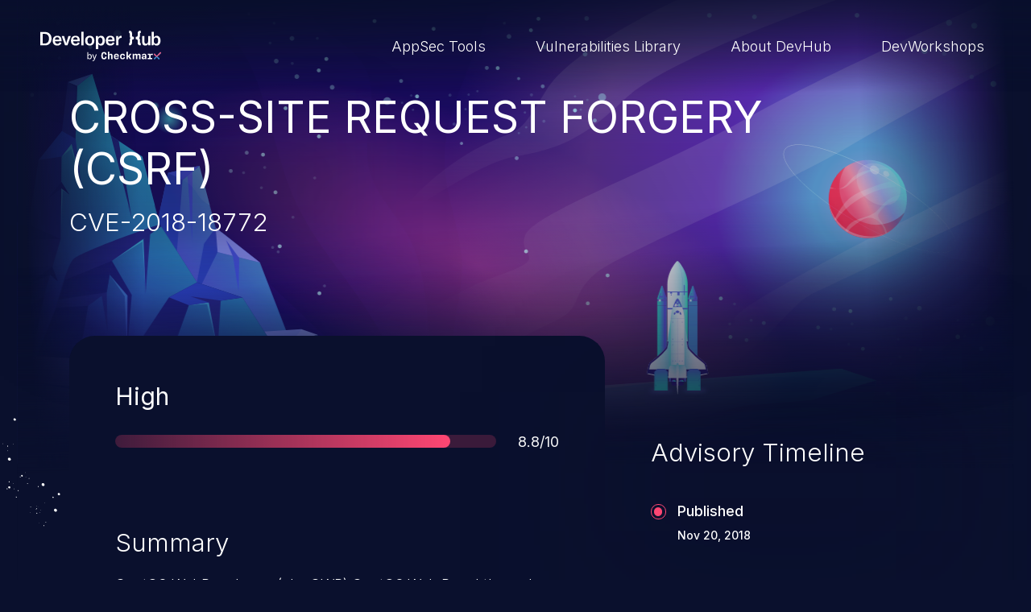

--- FILE ---
content_type: text/html; charset=UTF-8
request_url: https://devhub.checkmarx.com/cve-details/cve-2018-18772/
body_size: 7489
content:
<!doctype html>
<html lang="en-US">
<head>

	<!-- Start cookieyes banner -->
	<script id="cookieyes" type="text/javascript" src="https://cdn-cookieyes.com/client_data/b625465893342370098580f1/script.js"></script> <!-- End cookieyes banner -->

    <meta charset="UTF-8"/>
    <meta name="viewport" content="width=device-width, initial-scale=1"/>
    <meta name='robots' content='index, follow, max-image-preview:large, max-snippet:-1, max-video-preview:-1' />
	<style>img:is([sizes="auto" i], [sizes^="auto," i]) { contain-intrinsic-size: 3000px 1500px }</style>
	
	<!-- This site is optimized with the Yoast SEO plugin v26.7 - https://yoast.com/wordpress/plugins/seo/ -->
	<title>Cross-Site Request Forgery (CSRF) - CVE-2018-18772 - DevHub</title>
	<meta name="description" content="CentOS-WebPanel.com (aka CWP) CentOS Web Panel through 0.9.8.740 allows CSRF via admin/index.php?module=send_ssh, as demonstrated by executing an arbitrary OS command." />
	<link rel="canonical" href="https://devhub.checkmarx.com/cve-details/cve-2018-18772/" />
	<meta property="og:locale" content="en_US" />
	<meta property="og:type" content="article" />
	<meta property="og:title" content="Cross-Site Request Forgery (CSRF) - CVE-2018-18772 - DevHub" />
	<meta property="og:description" content="CentOS-WebPanel.com (aka CWP) CentOS Web Panel through 0.9.8.740 allows CSRF via admin/index.php?module=send_ssh, as demonstrated by executing an arbitrary OS command." />
	<meta property="og:url" content="https://devhub.checkmarx.com/cve-details/cve-2018-18772/" />
	<meta property="og:site_name" content="DevHub" />
	<meta property="article:modified_time" content="2023-05-09T18:08:04+00:00" />
	<meta name="twitter:card" content="summary_large_image" />
	<script type="application/ld+json" class="yoast-schema-graph">{"@context":"https://schema.org","@graph":[{"@type":"WebPage","@id":"https://devhub.checkmarx.com/cve-details/cve-2018-18772/","url":"https://devhub.checkmarx.com/cve-details/cve-2018-18772/","name":"Cross-Site Request Forgery (CSRF) - CVE-2018-18772 - DevHub","isPartOf":{"@id":"https://devhub.checkmarx.com/#website"},"datePublished":"2023-01-10T06:29:46+00:00","dateModified":"2023-05-09T18:08:04+00:00","description":"CentOS-WebPanel.com (aka CWP) CentOS Web Panel through 0.9.8.740 allows CSRF via admin/index.php?module=send_ssh, as demonstrated by executing an arbitrary OS command.","breadcrumb":{"@id":"https://devhub.checkmarx.com/cve-details/cve-2018-18772/#breadcrumb"},"inLanguage":"en-US","potentialAction":[{"@type":"ReadAction","target":["https://devhub.checkmarx.com/cve-details/cve-2018-18772/"]}]},{"@type":"BreadcrumbList","@id":"https://devhub.checkmarx.com/cve-details/cve-2018-18772/#breadcrumb","itemListElement":[{"@type":"ListItem","position":1,"name":"Home","item":"https://devhub.checkmarx.com/"},{"@type":"ListItem","position":2,"name":"Cross-Site Request Forgery (CSRF) &#8211; CVE-2018-18772"}]},{"@type":"WebSite","@id":"https://devhub.checkmarx.com/#website","url":"https://devhub.checkmarx.com/","name":"DevHub","description":"Developer Hub by Checkmarx","publisher":{"@id":"https://devhub.checkmarx.com/#organization"},"potentialAction":[{"@type":"SearchAction","target":{"@type":"EntryPoint","urlTemplate":"https://devhub.checkmarx.com/?s={search_term_string}"},"query-input":{"@type":"PropertyValueSpecification","valueRequired":true,"valueName":"search_term_string"}}],"inLanguage":"en-US"},{"@type":"Organization","@id":"https://devhub.checkmarx.com/#organization","name":"Checkmarx","url":"https://devhub.checkmarx.com/","logo":{"@type":"ImageObject","inLanguage":"en-US","@id":"https://devhub.checkmarx.com/#/schema/logo/image/","url":"https://devhub.checkmarx.com/wp-content/uploads/2024/07/Pop_up_logo.png","contentUrl":"https://devhub.checkmarx.com/wp-content/uploads/2024/07/Pop_up_logo.png","width":1042,"height":1042,"caption":"Checkmarx"},"image":{"@id":"https://devhub.checkmarx.com/#/schema/logo/image/"}}]}</script>
	<!-- / Yoast SEO plugin. -->


<link rel='stylesheet' id='wp-block-library-css' href='https://devhub.checkmarx.com/wp-includes/css/dist/block-library/style.min.css?ver=6.8.3' type='text/css' media='all' />
<style id='wp-block-library-theme-inline-css' type='text/css'>
.wp-block-audio :where(figcaption){color:#555;font-size:13px;text-align:center}.is-dark-theme .wp-block-audio :where(figcaption){color:#ffffffa6}.wp-block-audio{margin:0 0 1em}.wp-block-code{border:1px solid #ccc;border-radius:4px;font-family:Menlo,Consolas,monaco,monospace;padding:.8em 1em}.wp-block-embed :where(figcaption){color:#555;font-size:13px;text-align:center}.is-dark-theme .wp-block-embed :where(figcaption){color:#ffffffa6}.wp-block-embed{margin:0 0 1em}.blocks-gallery-caption{color:#555;font-size:13px;text-align:center}.is-dark-theme .blocks-gallery-caption{color:#ffffffa6}:root :where(.wp-block-image figcaption){color:#555;font-size:13px;text-align:center}.is-dark-theme :root :where(.wp-block-image figcaption){color:#ffffffa6}.wp-block-image{margin:0 0 1em}.wp-block-pullquote{border-bottom:4px solid;border-top:4px solid;color:currentColor;margin-bottom:1.75em}.wp-block-pullquote cite,.wp-block-pullquote footer,.wp-block-pullquote__citation{color:currentColor;font-size:.8125em;font-style:normal;text-transform:uppercase}.wp-block-quote{border-left:.25em solid;margin:0 0 1.75em;padding-left:1em}.wp-block-quote cite,.wp-block-quote footer{color:currentColor;font-size:.8125em;font-style:normal;position:relative}.wp-block-quote:where(.has-text-align-right){border-left:none;border-right:.25em solid;padding-left:0;padding-right:1em}.wp-block-quote:where(.has-text-align-center){border:none;padding-left:0}.wp-block-quote.is-large,.wp-block-quote.is-style-large,.wp-block-quote:where(.is-style-plain){border:none}.wp-block-search .wp-block-search__label{font-weight:700}.wp-block-search__button{border:1px solid #ccc;padding:.375em .625em}:where(.wp-block-group.has-background){padding:1.25em 2.375em}.wp-block-separator.has-css-opacity{opacity:.4}.wp-block-separator{border:none;border-bottom:2px solid;margin-left:auto;margin-right:auto}.wp-block-separator.has-alpha-channel-opacity{opacity:1}.wp-block-separator:not(.is-style-wide):not(.is-style-dots){width:100px}.wp-block-separator.has-background:not(.is-style-dots){border-bottom:none;height:1px}.wp-block-separator.has-background:not(.is-style-wide):not(.is-style-dots){height:2px}.wp-block-table{margin:0 0 1em}.wp-block-table td,.wp-block-table th{word-break:normal}.wp-block-table :where(figcaption){color:#555;font-size:13px;text-align:center}.is-dark-theme .wp-block-table :where(figcaption){color:#ffffffa6}.wp-block-video :where(figcaption){color:#555;font-size:13px;text-align:center}.is-dark-theme .wp-block-video :where(figcaption){color:#ffffffa6}.wp-block-video{margin:0 0 1em}:root :where(.wp-block-template-part.has-background){margin-bottom:0;margin-top:0;padding:1.25em 2.375em}
</style>
<style id='classic-theme-styles-inline-css' type='text/css'>
/*! This file is auto-generated */
.wp-block-button__link{color:#fff;background-color:#32373c;border-radius:9999px;box-shadow:none;text-decoration:none;padding:calc(.667em + 2px) calc(1.333em + 2px);font-size:1.125em}.wp-block-file__button{background:#32373c;color:#fff;text-decoration:none}
</style>
<style id='global-styles-inline-css' type='text/css'>
:root{--wp--preset--aspect-ratio--square: 1;--wp--preset--aspect-ratio--4-3: 4/3;--wp--preset--aspect-ratio--3-4: 3/4;--wp--preset--aspect-ratio--3-2: 3/2;--wp--preset--aspect-ratio--2-3: 2/3;--wp--preset--aspect-ratio--16-9: 16/9;--wp--preset--aspect-ratio--9-16: 9/16;--wp--preset--color--black: #000000;--wp--preset--color--cyan-bluish-gray: #abb8c3;--wp--preset--color--white: #ffffff;--wp--preset--color--pale-pink: #f78da7;--wp--preset--color--vivid-red: #cf2e2e;--wp--preset--color--luminous-vivid-orange: #ff6900;--wp--preset--color--luminous-vivid-amber: #fcb900;--wp--preset--color--light-green-cyan: #7bdcb5;--wp--preset--color--vivid-green-cyan: #00d084;--wp--preset--color--pale-cyan-blue: #8ed1fc;--wp--preset--color--vivid-cyan-blue: #0693e3;--wp--preset--color--vivid-purple: #9b51e0;--wp--preset--gradient--vivid-cyan-blue-to-vivid-purple: linear-gradient(135deg,rgba(6,147,227,1) 0%,rgb(155,81,224) 100%);--wp--preset--gradient--light-green-cyan-to-vivid-green-cyan: linear-gradient(135deg,rgb(122,220,180) 0%,rgb(0,208,130) 100%);--wp--preset--gradient--luminous-vivid-amber-to-luminous-vivid-orange: linear-gradient(135deg,rgba(252,185,0,1) 0%,rgba(255,105,0,1) 100%);--wp--preset--gradient--luminous-vivid-orange-to-vivid-red: linear-gradient(135deg,rgba(255,105,0,1) 0%,rgb(207,46,46) 100%);--wp--preset--gradient--very-light-gray-to-cyan-bluish-gray: linear-gradient(135deg,rgb(238,238,238) 0%,rgb(169,184,195) 100%);--wp--preset--gradient--cool-to-warm-spectrum: linear-gradient(135deg,rgb(74,234,220) 0%,rgb(151,120,209) 20%,rgb(207,42,186) 40%,rgb(238,44,130) 60%,rgb(251,105,98) 80%,rgb(254,248,76) 100%);--wp--preset--gradient--blush-light-purple: linear-gradient(135deg,rgb(255,206,236) 0%,rgb(152,150,240) 100%);--wp--preset--gradient--blush-bordeaux: linear-gradient(135deg,rgb(254,205,165) 0%,rgb(254,45,45) 50%,rgb(107,0,62) 100%);--wp--preset--gradient--luminous-dusk: linear-gradient(135deg,rgb(255,203,112) 0%,rgb(199,81,192) 50%,rgb(65,88,208) 100%);--wp--preset--gradient--pale-ocean: linear-gradient(135deg,rgb(255,245,203) 0%,rgb(182,227,212) 50%,rgb(51,167,181) 100%);--wp--preset--gradient--electric-grass: linear-gradient(135deg,rgb(202,248,128) 0%,rgb(113,206,126) 100%);--wp--preset--gradient--midnight: linear-gradient(135deg,rgb(2,3,129) 0%,rgb(40,116,252) 100%);--wp--preset--font-size--small: 13px;--wp--preset--font-size--medium: 20px;--wp--preset--font-size--large: 36px;--wp--preset--font-size--x-large: 42px;--wp--preset--spacing--20: 0.44rem;--wp--preset--spacing--30: 0.67rem;--wp--preset--spacing--40: 1rem;--wp--preset--spacing--50: 1.5rem;--wp--preset--spacing--60: 2.25rem;--wp--preset--spacing--70: 3.38rem;--wp--preset--spacing--80: 5.06rem;--wp--preset--shadow--natural: 6px 6px 9px rgba(0, 0, 0, 0.2);--wp--preset--shadow--deep: 12px 12px 50px rgba(0, 0, 0, 0.4);--wp--preset--shadow--sharp: 6px 6px 0px rgba(0, 0, 0, 0.2);--wp--preset--shadow--outlined: 6px 6px 0px -3px rgba(255, 255, 255, 1), 6px 6px rgba(0, 0, 0, 1);--wp--preset--shadow--crisp: 6px 6px 0px rgba(0, 0, 0, 1);}:where(.is-layout-flex){gap: 0.5em;}:where(.is-layout-grid){gap: 0.5em;}body .is-layout-flex{display: flex;}.is-layout-flex{flex-wrap: wrap;align-items: center;}.is-layout-flex > :is(*, div){margin: 0;}body .is-layout-grid{display: grid;}.is-layout-grid > :is(*, div){margin: 0;}:where(.wp-block-columns.is-layout-flex){gap: 2em;}:where(.wp-block-columns.is-layout-grid){gap: 2em;}:where(.wp-block-post-template.is-layout-flex){gap: 1.25em;}:where(.wp-block-post-template.is-layout-grid){gap: 1.25em;}.has-black-color{color: var(--wp--preset--color--black) !important;}.has-cyan-bluish-gray-color{color: var(--wp--preset--color--cyan-bluish-gray) !important;}.has-white-color{color: var(--wp--preset--color--white) !important;}.has-pale-pink-color{color: var(--wp--preset--color--pale-pink) !important;}.has-vivid-red-color{color: var(--wp--preset--color--vivid-red) !important;}.has-luminous-vivid-orange-color{color: var(--wp--preset--color--luminous-vivid-orange) !important;}.has-luminous-vivid-amber-color{color: var(--wp--preset--color--luminous-vivid-amber) !important;}.has-light-green-cyan-color{color: var(--wp--preset--color--light-green-cyan) !important;}.has-vivid-green-cyan-color{color: var(--wp--preset--color--vivid-green-cyan) !important;}.has-pale-cyan-blue-color{color: var(--wp--preset--color--pale-cyan-blue) !important;}.has-vivid-cyan-blue-color{color: var(--wp--preset--color--vivid-cyan-blue) !important;}.has-vivid-purple-color{color: var(--wp--preset--color--vivid-purple) !important;}.has-black-background-color{background-color: var(--wp--preset--color--black) !important;}.has-cyan-bluish-gray-background-color{background-color: var(--wp--preset--color--cyan-bluish-gray) !important;}.has-white-background-color{background-color: var(--wp--preset--color--white) !important;}.has-pale-pink-background-color{background-color: var(--wp--preset--color--pale-pink) !important;}.has-vivid-red-background-color{background-color: var(--wp--preset--color--vivid-red) !important;}.has-luminous-vivid-orange-background-color{background-color: var(--wp--preset--color--luminous-vivid-orange) !important;}.has-luminous-vivid-amber-background-color{background-color: var(--wp--preset--color--luminous-vivid-amber) !important;}.has-light-green-cyan-background-color{background-color: var(--wp--preset--color--light-green-cyan) !important;}.has-vivid-green-cyan-background-color{background-color: var(--wp--preset--color--vivid-green-cyan) !important;}.has-pale-cyan-blue-background-color{background-color: var(--wp--preset--color--pale-cyan-blue) !important;}.has-vivid-cyan-blue-background-color{background-color: var(--wp--preset--color--vivid-cyan-blue) !important;}.has-vivid-purple-background-color{background-color: var(--wp--preset--color--vivid-purple) !important;}.has-black-border-color{border-color: var(--wp--preset--color--black) !important;}.has-cyan-bluish-gray-border-color{border-color: var(--wp--preset--color--cyan-bluish-gray) !important;}.has-white-border-color{border-color: var(--wp--preset--color--white) !important;}.has-pale-pink-border-color{border-color: var(--wp--preset--color--pale-pink) !important;}.has-vivid-red-border-color{border-color: var(--wp--preset--color--vivid-red) !important;}.has-luminous-vivid-orange-border-color{border-color: var(--wp--preset--color--luminous-vivid-orange) !important;}.has-luminous-vivid-amber-border-color{border-color: var(--wp--preset--color--luminous-vivid-amber) !important;}.has-light-green-cyan-border-color{border-color: var(--wp--preset--color--light-green-cyan) !important;}.has-vivid-green-cyan-border-color{border-color: var(--wp--preset--color--vivid-green-cyan) !important;}.has-pale-cyan-blue-border-color{border-color: var(--wp--preset--color--pale-cyan-blue) !important;}.has-vivid-cyan-blue-border-color{border-color: var(--wp--preset--color--vivid-cyan-blue) !important;}.has-vivid-purple-border-color{border-color: var(--wp--preset--color--vivid-purple) !important;}.has-vivid-cyan-blue-to-vivid-purple-gradient-background{background: var(--wp--preset--gradient--vivid-cyan-blue-to-vivid-purple) !important;}.has-light-green-cyan-to-vivid-green-cyan-gradient-background{background: var(--wp--preset--gradient--light-green-cyan-to-vivid-green-cyan) !important;}.has-luminous-vivid-amber-to-luminous-vivid-orange-gradient-background{background: var(--wp--preset--gradient--luminous-vivid-amber-to-luminous-vivid-orange) !important;}.has-luminous-vivid-orange-to-vivid-red-gradient-background{background: var(--wp--preset--gradient--luminous-vivid-orange-to-vivid-red) !important;}.has-very-light-gray-to-cyan-bluish-gray-gradient-background{background: var(--wp--preset--gradient--very-light-gray-to-cyan-bluish-gray) !important;}.has-cool-to-warm-spectrum-gradient-background{background: var(--wp--preset--gradient--cool-to-warm-spectrum) !important;}.has-blush-light-purple-gradient-background{background: var(--wp--preset--gradient--blush-light-purple) !important;}.has-blush-bordeaux-gradient-background{background: var(--wp--preset--gradient--blush-bordeaux) !important;}.has-luminous-dusk-gradient-background{background: var(--wp--preset--gradient--luminous-dusk) !important;}.has-pale-ocean-gradient-background{background: var(--wp--preset--gradient--pale-ocean) !important;}.has-electric-grass-gradient-background{background: var(--wp--preset--gradient--electric-grass) !important;}.has-midnight-gradient-background{background: var(--wp--preset--gradient--midnight) !important;}.has-small-font-size{font-size: var(--wp--preset--font-size--small) !important;}.has-medium-font-size{font-size: var(--wp--preset--font-size--medium) !important;}.has-large-font-size{font-size: var(--wp--preset--font-size--large) !important;}.has-x-large-font-size{font-size: var(--wp--preset--font-size--x-large) !important;}
:where(.wp-block-post-template.is-layout-flex){gap: 1.25em;}:where(.wp-block-post-template.is-layout-grid){gap: 1.25em;}
:where(.wp-block-columns.is-layout-flex){gap: 2em;}:where(.wp-block-columns.is-layout-grid){gap: 2em;}
:root :where(.wp-block-pullquote){font-size: 1.5em;line-height: 1.6;}
</style>
<link rel='stylesheet' id='twa-autocss____bootstrap-css' href='https://devhub.checkmarx.com/wp-content/themes/tyco-wp/auto-dist/autocss____bootstrap.3986d64b0c3b48330a6e.css?ver=6.8.3' type='text/css' media='all' />
<link rel='stylesheet' id='twa-autocss____general-css' href='https://devhub.checkmarx.com/wp-content/themes/tyco-wp/auto-dist/autocss____general.2e004b921cd352c469f0.css?ver=6.8.3' type='text/css' media='all' />
<link rel='stylesheet' id='twa-autocss____single-cve-css' href='https://devhub.checkmarx.com/wp-content/themes/tyco-wp/auto-dist/autocss____single-cve.bac9d3749b7ebd3dc7b6.css?ver=6.8.3' type='text/css' media='all' />
<link rel="https://api.w.org/" href="https://devhub.checkmarx.com/wp-json/" /><link rel="alternate" title="JSON" type="application/json" href="https://devhub.checkmarx.com/wp-json/wp/v2/cve-details/125817" /><link rel="EditURI" type="application/rsd+xml" title="RSD" href="https://devhub.checkmarx.com/xmlrpc.php?rsd" />
<link rel='shortlink' href='https://devhub.checkmarx.com/?p=125817' />
<link rel="alternate" title="oEmbed (JSON)" type="application/json+oembed" href="https://devhub.checkmarx.com/wp-json/oembed/1.0/embed?url=https%3A%2F%2Fdevhub.checkmarx.com%2Fcve-details%2Fcve-2018-18772%2F" />
<link rel="alternate" title="oEmbed (XML)" type="text/xml+oembed" href="https://devhub.checkmarx.com/wp-json/oembed/1.0/embed?url=https%3A%2F%2Fdevhub.checkmarx.com%2Fcve-details%2Fcve-2018-18772%2F&#038;format=xml" />
<link rel="icon" href="https://devhub.checkmarx.com/wp-content/uploads/2022/10/Favicon-DevSecHub-1.png" sizes="32x32" />
<link rel="icon" href="https://devhub.checkmarx.com/wp-content/uploads/2022/10/Favicon-DevSecHub-1.png" sizes="192x192" />
<link rel="apple-touch-icon" href="https://devhub.checkmarx.com/wp-content/uploads/2022/10/Favicon-DevSecHub-1.png" />
<meta name="msapplication-TileImage" content="https://devhub.checkmarx.com/wp-content/uploads/2022/10/Favicon-DevSecHub-1.png" />
	<script>
		let ajaxurl = '/wp-admin/admin-ajax.php';
	</script>
<!--
	<script async src="https://www.googletagmanager.com/gtag/js?id=G-FYEZEK9EDR"></script>
	<script>
		window.dataLayer = window.dataLayer || [];
		function gtag() {dataLayer.push( arguments );}
		gtag( 'js', new Date() );
		gtag( 'config', 'G-FYEZEK9EDR' );
	</script>
	 -->
	
<!-- Google tag (gtag.js) -->
<script async src="https://www.googletagmanager.com/gtag/js?id=G-TGCYJYTE53"></script>
<script>
  window.dataLayer = window.dataLayer || [];
  function gtag(){dataLayer.push(arguments);}
  gtag('js', new Date());

  gtag('config', 'G-TGCYJYTE53');
</script>
</head>

<body class="wp-singular cve-details-template-default single single-cve-details postid-125817 wp-theme-tyco-wp">

<a id="move-to-main" class="visually-hidden-focusable" href="#main">Skip to main content</a>
<header id="header">
	<nav class="navbar navbar-expand-lg" aria-label="Main navigation">
		<div class="container-fluid">

			<a class="navbar-brand" href="https://devhub.checkmarx.com" title="Goto website home page">
				<img data-src="https://devhub.checkmarx.com/wp-content/themes/tyco-wp/assets/images/logo-devhub-light.svg" alt="Developer Hub by Checkmarx" width="200" height="50" class="lazy">
			</a>

			
				<span class="navbar-toggler">
					<input type="checkbox" data-bs-toggle="modal" data-bs-target="#navbarMenu" aria-label="Toggle navigation menu">
					 <span class="hamburger-box">
						 <span class="hamburger-inner"></span>
						 <span class="hamburger-inner"></span>
						 <span class="hamburger-inner"></span>
					 </span>
				</span>


				<div class="modal fade" tabindex="-1" aria-hidden="true" id="navbarMenu">
					<div class="modal-dialog modal-dialog-centered">
						<div class="modal-content">
							<ul class="navbar-nav" role="menubar">
																	<li class="nav-item" role="none">
										<a class="nav-link " role="menuitem"  href="https://devhub.checkmarx.com/dev-tools-lobby/" target="">
											AppSec Tools										</a>
									</li>
																	<li class="nav-item" role="none">
										<a class="nav-link " role="menuitem"  href="https://devhub.checkmarx.com/advisories/" target="">
											Vulnerabilities Library										</a>
									</li>
																	<li class="nav-item" role="none">
										<a class="nav-link " role="menuitem"  href="https://devhub.checkmarx.com/about/" target="">
											About DevHub										</a>
									</li>
																	<li class="nav-item" role="none">
										<a class="nav-link " role="menuitem"  href="https://workshops.checkmarx.com" target="">
											DevWorkshops										</a>
									</li>
															</ul>
						</div>
					</div>
				</div>

				<div class="navbar-collapse">
					<ul class="navbar-nav" role="menubar">
													<li class="nav-item" role="none">
								<a class="nav-link " role="menuitem"  href="https://devhub.checkmarx.com/dev-tools-lobby/" target="">
									AppSec Tools								</a>
							</li>
													<li class="nav-item" role="none">
								<a class="nav-link " role="menuitem"  href="https://devhub.checkmarx.com/advisories/" target="">
									Vulnerabilities Library								</a>
							</li>
													<li class="nav-item" role="none">
								<a class="nav-link " role="menuitem"  href="https://devhub.checkmarx.com/about/" target="">
									About DevHub								</a>
							</li>
													<li class="nav-item" role="none">
								<a class="nav-link " role="menuitem"  href="https://workshops.checkmarx.com" target="">
									DevWorkshops								</a>
							</li>
											</ul>
				</div>
					</div>
	</nav>
</header>

<main id="main" >

	<div class="hero-wrapper scroll-th-track" data-th-offset="1" data-th-duration="1.5">
		<section id="hero" class="scroll-track scroll-sec-track" data-boolean="true" data-revert="true" data-sec-offset="1.1" data-sec-scroll-end="false">
			<div class="hero-background">
				<div class="hero-background-wrap">
					<img data-src="https://devhub.checkmarx.com/wp-content/themes/tyco-wp/assets/images/heroes/cve-hero.svg" alt="" width="2560" height="1489" aria-hidden="true" role="presentation" class="lazy bg">
					<span class="engine"></span>
					<img data-src="https://devhub.checkmarx.com/wp-content/themes/tyco-wp/assets/images/heroes/spaceship.svg" alt="" width="170" height="373" aria-hidden="true" role="presentation" class="lazy rocket">
				</div>
			</div>
		</section>
	</div>

	<section id="cve-header" class="scroll-track step-reveal" data-boolean="true">
		<div class="container">
			<h1><span>Cross-Site Request Forgery (CSRF) </span></h1>

							<h2>CVE-2018-18772</h2>
			
					</div>
	</section>


	<section id="cve-info" class="scroll-track" data-duration="1" data-offset=".5">

		<img data-src="https://devhub.checkmarx.com/wp-content/themes/tyco-wp/assets/images/backgrounds/stars.svg" class="lazy stars" alt="" role="presentation" aria-hidden="true" width="226" height="192">
		<img data-src="https://devhub.checkmarx.com/wp-content/themes/tyco-wp/assets/images/backgrounds/small-rock.svg" class="lazy small-rock" alt="" role="presentation" aria-hidden="true" width="26" height="58">

		<div class="container">

			<img data-src="https://devhub.checkmarx.com/wp-content/themes/tyco-wp/assets/images/backgrounds/stars.svg" class="lazy stars" alt="" role="presentation" aria-hidden="true" width="226" height="192">

			<div class="cve-card scroll-track" data-boolean="true">

				<div class="cve-card__progressbar" style="--bar-total:88%">
					<div class="cve-card__score">
													<span class="priority"><span class="visually-hidden">Severity </span>High</span>
											</div>
					<div class="cve-card__score progress__score">
						<div class="progress" aria-hidden="true" role="presentation">
							<div class="progress-bar"></div>
						</div>
						<span class="score"><span class="visually-hidden">Score </span>8.8/10</span>
					</div>
				</div>


									<div class="summary scroll-track step-reveal" data-boolean="true">
						<h2>Summary</h2>
						<p class="info truncate">CentOS-WebPanel.com (aka CWP) CentOS Web Panel through 0.9.8.740 allows CSRF via admin/index.php?module=send_ssh, as demonstrated by executing an arbitrary OS&nbsp;command.</p>
					</div>
				



									<ul class="cvss-list scroll-track step-reveal" data-boolean="true">
													<li>
							<span class="icon">
								<svg aria-hidden="true" role="presentation">
									<use xlink:href="#icon-attack-complexity"></use>
								</svg>
							</span>
								<label for="cvss-attackComplexity">Attack Complexity:</label>
								<span id="cvss-attackComplexity">LOW</span>
							</li>
													<li>
							<span class="icon">
								<svg aria-hidden="true" role="presentation">
									<use xlink:href="#icon-attack-vector"></use>
								</svg>
							</span>
								<label for="cvss-attackVector">Attack Vector:</label>
								<span id="cvss-attackVector">NETWORK</span>
							</li>
													<li>
							<span class="icon">
								<svg aria-hidden="true" role="presentation">
									<use xlink:href="#icon-integrity"></use>
								</svg>
							</span>
								<label for="cvss-integrityImpact">Integrity Impact:</label>
								<span id="cvss-integrityImpact">HIGH</span>
							</li>
													<li>
							<span class="icon">
								<svg aria-hidden="true" role="presentation">
									<use xlink:href="#icon-scope"></use>
								</svg>
							</span>
								<label for="cvss-scope">Scope:</label>
								<span id="cvss-scope">UNCHANGED</span>
							</li>
													<li>
							<span class="icon">
								<svg aria-hidden="true" role="presentation">
									<use xlink:href="#icon-user"></use>
								</svg>
							</span>
								<label for="cvss-userInteraction">User Interaction:</label>
								<span id="cvss-userInteraction">REQUIRED</span>
							</li>
													<li>
							<span class="icon">
								<svg aria-hidden="true" role="presentation">
									<use xlink:href="#icon-privileges"></use>
								</svg>
							</span>
								<label for="cvss-privilegesRequired">Privileges Required:</label>
								<span id="cvss-privilegesRequired">NONE</span>
							</li>
													<li>
							<span class="icon">
								<svg aria-hidden="true" role="presentation">
									<use xlink:href="#icon-confidentiality"></use>
								</svg>
							</span>
								<label for="cvss-confidentialityImpact">Confidentiality Impact:</label>
								<span id="cvss-confidentialityImpact">HIGH</span>
							</li>
													<li>
							<span class="icon">
								<svg aria-hidden="true" role="presentation">
									<use xlink:href="#icon-availability"></use>
								</svg>
							</span>
								<label for="cvss-availabilityImpact">Availability Impact:</label>
								<span id="cvss-availabilityImpact">HIGH</span>
							</li>
											</ul>
				
				<span class="hr" role="presentation" aria-hidden="true"></span>


									<div class="cwe scroll-track step-reveal" data-boolean="true">
						<h2>CWE-352 - Cross-Site Request Forgery (CSRF)</h2>
						<p class="info truncate">Cross-Site Request Forgery (CSRF) is a vulnerability that allows an attacker to make arbitrary requests in an authenticated vulnerable web application and disrupt the integrity of the victim’s session. The impact of a successful CSRF attack may range from minor to severe, depending upon the capabilities exposed by the vulnerable application and privileges of the user. An attacker may force the user to perform state-changing requests like transferring funds, changing their email address or password etc. However, if an administrative level account is affected, it may compromise the whole web application and associated sensitive&nbsp;data.</p>
					</div>
				




									<div class="references">
						<h2>References</h2>
						<ul class="references-list inline-list scroll-track step-reveal" data-boolean="true">
													</ul>
					</div>
							</div>


			<div class="cve-aside">


									<div class="advisory scroll-track" data-boolean="true">
						<h2>Advisory Timeline</h2>

						<ul class="timeline-list step-reveal">
															<li>
									<span role="presentation" aria-hidden="true" class="dot"></span>
									<span class="item">
								Published								<time>Nov 20, 2018</time>
							</span>
								</li>
													</ul>

					</div>
				
			</div>
		</div>

	</section>

	<aside id="suggested-tools" class="scroll-track step-reveal" data-boolean="true">
		<div class="container text-center">
			<h2 class="uppercase">Explore new galaxies</h2>

			<div class="swiper">
				<ul class="list-unstyled swiper-wrapper">
											<li class="swiper-slide">
							
<div class="card card-minimal">
	<div class="card-body">
		<h3 class="card-title">
					<a class="stretched-link" href="https://devhub.checkmarx.com/tool/chainjacking/">ChainJacking</a>
				</h3>
					<ul class="inline-list">
									<li class="badge bg-outline-secondary">Free download</li>
									<li class="badge bg-outline-secondary">Supply Chain Security</li>
							</ul>
			</div>
</div>
						</li>
											<li class="swiper-slide">
							
<div class="card card-minimal">
	<div class="card-body">
		<h3 class="card-title">
					<a class="stretched-link" href="https://devhub.checkmarx.com/tool/jetbrains-ide/">JetBrains IDE</a>
				</h3>
					<ul class="inline-list">
									<li class="badge bg-outline-secondary">Free download</li>
									<li class="badge bg-outline-secondary">IDE plugin</li>
							</ul>
			</div>
</div>
						</li>
											<li class="swiper-slide">
							
<div class="card card-minimal">
	<div class="card-body">
		<h3 class="card-title">
					<a class="stretched-link" href="https://devhub.checkmarx.com/tool/kics-saas/">KICS SaaS</a>
				</h3>
					<ul class="inline-list">
									<li class="badge bg-outline-secondary">IaC</li>
							</ul>
			</div>
</div>
						</li>
									</ul>
			</div>

		</div>
	</aside>

	<div id="cve-footer">
		<div class="hero-background">
			<div class="hero-background-wrap">
				<img data-src="https://devhub.checkmarx.com/wp-content/themes/tyco-wp/assets/images/backgrounds/cve-footer.svg" alt="" width="2560" height="1573" aria-hidden="true" role="presentation" class="lazy">
			</div>
		</div>
	</div>


</main>

<footer id="footer">
	<div class="container-fluid">
		<a class="logo" href="https://devhub.checkmarx.com" title="Goto website home page">
			<img data-src="https://devhub.checkmarx.com/wp-content/themes/tyco-wp/assets/images/logo-devhub-light.svg" alt="Developer Hub by Checkmarx" width="200" height="50" class="lazy">
		</a>

		
			<ul class="navbar-nav" role="menubar">
									<li class="nav-item" role="none">
						<a class="nav-link " role="menuitem"  href="https://devhub.checkmarx.com/dev-tools-lobby/" target="">
							DevSec Tools						</a>
					</li>
									<li class="nav-item" role="none">
						<a class="nav-link " role="menuitem"  href="https://devhub.checkmarx.com/advisories/" target="">
							Vulnerabilities DB						</a>
					</li>
									<li class="nav-item" role="none">
						<a class="nav-link " role="menuitem"  href="https://devhub.checkmarx.com/webinars-events/" target="">
							Webinars & Events						</a>
					</li>
									<li class="nav-item" role="none">
						<a class="nav-link " role="menuitem"  href="https://devhub.checkmarx.com/about/" target="">
							About						</a>
					</li>
							</ul>

		
		<div class="newsletter">
			<h2 class="uppercase">Stay up to date with our newsletter!</h2>
			<form id="newsletter-form" novalidate="novalidate">
				<div class="form-regular">
					<input type="email" class="form-control" id="newsletter-email" placeholder="Your Email..." required aria-required="true">
					<label for="floatingInput" class="visually-hidden">Your Email...</label>

					<button type="submit" class="btn btn-submit">
						<span class="visually-hidden">Submit form</span>
						<svg aria-hidden="true" role="presentation">
							<use xlink:href="#arrow-right"></use>
						</svg>
					</button>
				</div>
				<span id="newsletter-form-message" aria-live="assertive" role="alert"></span>
			</form>
		</div>

		<div class="social">
							<a href="https://checkmarx.com/" target="_blank">Checkmarx Website</a>
			
							<ul class="inline-list">
											<li>
							<a href="https://www.youtube.com/user/CheckmarxResearchLab" target="_blank" title="Follow us on Youtube">
								<svg aria-hidden="true" role="presentation">
									<use xlink:href="#icon-youtube"></use>
								</svg>
							</a>
						</li>
											<li>
							<a href="https://twitter.com/checkmarx" target="_blank" title="Follow us on Twitter">
								<svg aria-hidden="true" role="presentation">
									<use xlink:href="#icon-twitter"></use>
								</svg>
							</a>
						</li>
											<li>
							<a href="https://www.facebook.com/Checkmarx.Source.Code.Analysis" target="_blank" title="Follow us on Facebook">
								<svg aria-hidden="true" role="presentation">
									<use xlink:href="#icon-facebook"></use>
								</svg>
							</a>
						</li>
											<li>
							<a href="https://www.linkedin.com/company/checkmarx" target="_blank" title="Follow us on Linkedin">
								<svg aria-hidden="true" role="presentation">
									<use xlink:href="#icon-linkedin"></use>
								</svg>
							</a>
						</li>
									</ul>
					</div>

		
			<ul class="navbar-nav submenu" role="menubar">
									<li class="nav-item" role="none">
						<a class="nav-link " role="menuitem"  href="https://devhub.checkmarx.com/terms-conditions/" target="">
							Terms &#038; conditions						</a>
					</li>
									<li class="nav-item" role="none">
						<a class="nav-link " role="menuitem"  href="https://devhub.checkmarx.com/disclosure-policy/" target="">
							Vulnerability Disclosure Policy						</a>
					</li>
									<li class="nav-item" role="none">
						<a class="nav-link " role="menuitem"  href="https://devhub.checkmarx.com/privacy-policy/" target="">
							Privacy Policy						</a>
					</li>
							</ul>

		
	</div>
</footer>
<script>window.tyco__JS_smdi = {"temp_uri":"https:\/\/devhub.checkmarx.com\/wp-content\/themes\/tyco-wp"};</script><script>window.tyco__JS_lng = {"read_more":"Show more","read_less":"Show less","form_validator_errors":{"filter_email":"Please enter a valid email address."},"newsletter_success":"Thanks for joining our newsletter!"};</script><script type="speculationrules">
{"prefetch":[{"source":"document","where":{"and":[{"href_matches":"\/*"},{"not":{"href_matches":["\/wp-*.php","\/wp-admin\/*","\/wp-content\/uploads\/*","\/wp-content\/*","\/wp-content\/plugins\/*","\/wp-content\/themes\/tyco-wp\/*","\/*\\?(.+)"]}},{"not":{"selector_matches":"a[rel~=\"nofollow\"]"}},{"not":{"selector_matches":".no-prefetch, .no-prefetch a"}}]},"eagerness":"conservative"}]}
</script>
<script type="text/javascript" src="https://devhub.checkmarx.com/wp-content/themes/tyco-wp/auto-dist/bootstrap.3fb88e76ad3b78d78d4d.js?ver=6.8.3" id="twa-bootstrap-js"></script>
<script type="text/javascript" src="https://devhub.checkmarx.com/wp-content/themes/tyco-wp/auto-dist/theme_shared.245028faf4a0d766cdda.js?ver=6.8.3" id="twa-theme_shared-js"></script>
<script type="text/javascript" src="https://devhub.checkmarx.com/wp-content/themes/tyco-wp/auto-dist/single-cve.db0982c421a2f7ab8097.js?ver=6.8.3" id="twa-single-cve-js"></script>
</body>
</html>
